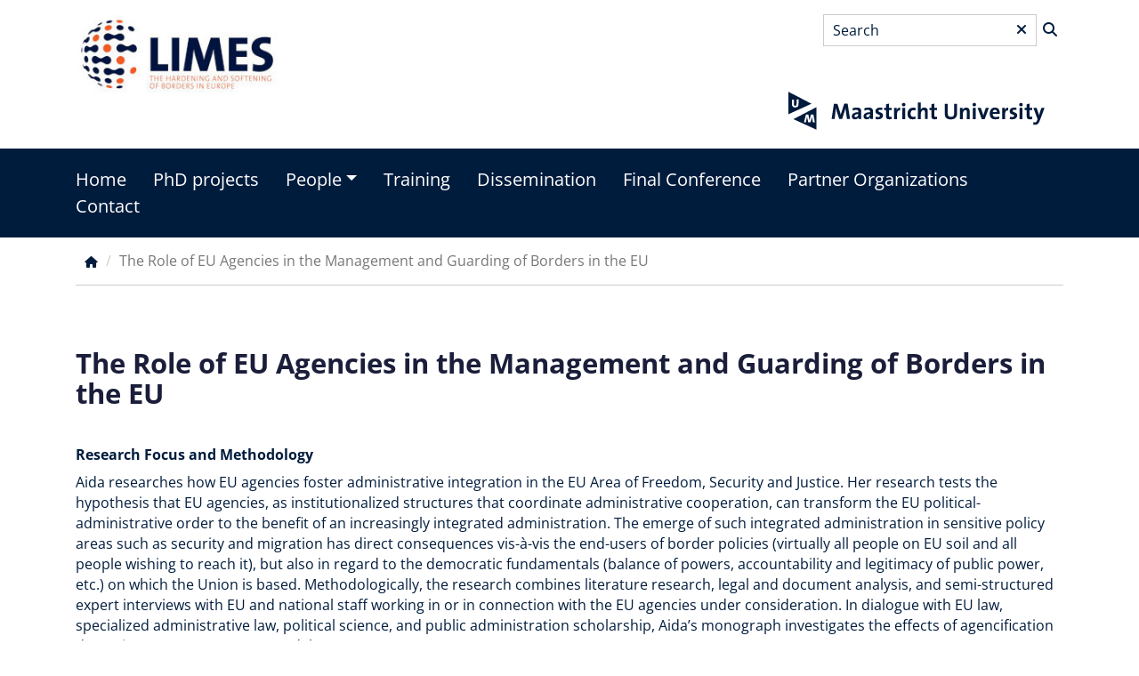

--- FILE ---
content_type: text/html; charset=UTF-8
request_url: https://limes.maastrichtuniversity.nl/role-eu-agencies-management-and-guarding-borders-eu
body_size: 7864
content:
<!DOCTYPE html>
<html lang="en" dir="ltr">
  <head>
    <meta charset="utf-8" />
<noscript><style>form.antibot * :not(.antibot-message) { display: none !important; }</style>
</noscript><meta name="MobileOptimized" content="width" />
<meta name="HandheldFriendly" content="true" />
<meta name="viewport" content="width=device-width, initial-scale=1.0" />
<link rel="icon" href="/themes/custom/kwadrant1/favicon.ico" type="image/vnd.microsoft.icon" />
<link rel="alternate" hreflang="en" href="https://limes.maastrichtuniversity.nl/role-eu-agencies-management-and-guarding-borders-eu" />
<link rel="canonical" href="https://limes.maastrichtuniversity.nl/role-eu-agencies-management-and-guarding-borders-eu" />
<link rel="shortlink" href="https://limes.maastrichtuniversity.nl/node/128" />

    <title>The Role of EU Agencies in the Management and Guarding of Borders in the EU | LIMES: cross-border research</title>
    <meta name="viewport" content="width=device-width, initial-scale=1, shrink-to-fit=no">
    <link rel="stylesheet" media="all" href="/sites/limes/files/css/css_1hWfNoehnTOgOYgh--H98a1EB5wF0ZPK6BASUqsSp1Q.css?delta=0&amp;language=en&amp;theme=kwadrant1&amp;include=eJw9ykEOwjAMBdELpVg9UfXbmBBw4sh2Bb09yqarkZ7mUGPKdg7IA2_80ueLbOixUhHdIYvHJbWX5JcHN9rhnM62zd7LYXWETy6qRXhrGE5P0x4TXyyDkFvtf1K9Kts" />
<link rel="stylesheet" media="all" href="/sites/limes/files/css/css_sewMlmnmNkKvwK6fQzVBSq84O5VzTf0vqnvulDPi3Ic.css?delta=1&amp;language=en&amp;theme=kwadrant1&amp;include=eJw9ykEOwjAMBdELpVg9UfXbmBBw4sh2Bb09yqarkZ7mUGPKdg7IA2_80ueLbOixUhHdIYvHJbWX5JcHN9rhnM62zd7LYXWETy6qRXhrGE5P0x4TXyyDkFvtf1K9Kts" />
<link rel="stylesheet" media="all" href="/themes/custom/kwadrant1/css/limes/main.css?t73dnj" />

    <script type="application/json" data-drupal-selector="drupal-settings-json">{"path":{"baseUrl":"\/","pathPrefix":"","currentPath":"node\/128","currentPathIsAdmin":false,"isFront":false,"currentLanguage":"en"},"pluralDelimiter":"\u0003","gtag":{"tagId":"","consentMode":true,"otherIds":[],"events":[],"additionalConfigInfo":[]},"suppressDeprecationErrors":true,"ajaxPageState":{"libraries":"eJxtjFsKwzAMBC_kRvREZl27qhP5gaWQ5vZJoT-B_CzMDCy3xpK8gYnPcXzlCTO-btkQB6o9iaUFyENfI3fTm2C75MpOd7VUKECTW4v_vxZ0pfdo1X7yk6QTYsn1AFa5Myw","theme":"kwadrant1","theme_token":null},"ajaxTrustedUrl":{"form_action_p_pvdeGsVG5zNF_XLGPTvYSKCf43t8qZYSwcfZl2uzM":true},"user":{"uid":0,"permissionsHash":"4db004572ddfafd2188e9748881db66bd13090de5abda1b2e4a0cd483448ef96"}}</script>
<script src="/sites/limes/files/js/js_5B8rpA_wi_Ip3AYDV0b5WDFDMaR9tG3ni0Xe41APiBg.js?scope=header&amp;delta=0&amp;language=en&amp;theme=kwadrant1&amp;include=eJxLz89Pz0mNL0lM108HEjrpqHy9xKzECp3S3PikxOJU_fSc_KTEHN3i5KLMgpJiAKeiFrA"></script>
<script src="/modules/contrib/google_tag/js/gtag.js?t73dnj"></script>

  </head>
  <body>
    <a href="#main-content" class="visually-hidden focusable">
      Skip to main content
    </a>

    
      <div class="dialog-off-canvas-main-canvas" data-off-canvas-main-canvas>
    
  <header role="banner" class="container-fluid">
    <div class="container">
            <div class="row">
        <div class="col-12 col-sm-6">
                      

<div id="block-kwadrant1-branding" class="main-logo">
      <a href="/" rel="home">
      <img src="/sites/limes/logo.jpg" alt="Home" />
    </a>
  </div>


                  </div>
        <div class="col-12 col-sm-6">
                      


<div class="um-search-um-search-block um-search-block offset-xl-6 offset-md-4" data-drupal-selector="um-search-um-search-block" id="block-kwadrant1-search">
<form action="/role-eu-agencies-management-and-guarding-borders-eu" method="post" id="um-search-um-search-block" accept-charset="UTF-8">
  


<div class="form-item form-item-keywords form-type-search form-item--label-invisible js-form-item js-form-type-search js-form-item-keywords form-no-label">
      

<label for="edit-keywords" class="visually-hidden form-required">
      Search<span class="form-required">*</span></label>
  
  
  
    <input title="Enter the terms you wish to search for." data-drupal-selector="edit-keywords" type="search" id="edit-keywords" name="keywords" value="" size="15" maxlength="128" class="form-search required" required="required" aria-required="true" placeholder="Search"/>
<a class="search-button"></a>

  
  
    </div>
<input autocomplete="off" data-drupal-selector="form-gbw5tdqj83pf8kln1-uhqegsmbraq-nsbmodgvc0pxm" type="hidden" name="form_build_id" value="form-gbW5tdQj83PF8Kln1_uhqegSMBrAQ-NsBmodGvC0pxM" />
<input data-drupal-selector="edit-um-search-um-search-block" type="hidden" name="form_id" value="um_search_um_search_block" />
<div data-drupal-selector="edit-actions" class="form-actions js-form-wrapper form-wrapper" id="edit-actions"><span class="search-wrapper"><input data-drupal-selector="edit-submit" type="submit" id="edit-submit" name="op" value="Search" class="button js-form-submit form-submit" />
</span><span class="reset-wrapper"><input onclick="this.form.reset(); return false;" class="form-reset button js-form-submit form-submit" data-drupal-selector="edit-reset" type="submit" id="edit-reset" name="op" value="Reset" />
</span></div>

</form>

</div>
<div class="block-sublogos row align-items-center justify-content-center no-gutters">
    <div class="col d-none d-md-block">
    <div class="text-right">
          <a href="https://www.maastrichtuniversity.nl">
            <?xml version="1.0" encoding="UTF-8"?>
<svg xmlns="http://www.w3.org/2000/svg" xmlns:xlink="http://www.w3.org/1999/xlink" version="1.1" x="0px" y="0px" viewBox="0 0 442.8 113.4" xml:space="preserve">
<g id="achtergrond">
</g>
<g id="Laag_3">
	<g>
		<path fill="#001A3B" d="M116.5,69.3l-1.6-11c-0.3-2.2-0.5-3.9-0.7-5.5h-0.1c-0.3,1.5-0.7,3.1-1.3,4.9l-3.6,11.5h-4.4l-3.5-10.7    c-0.6-1.9-1.2-4-1.5-5.8h-0.1c-0.1,2-0.4,3.8-0.6,5.9l-1.3,10.6h-4.5l3.5-23h5.2l3.8,11.8c0.5,1.6,1,3.2,1.3,4.8h0.1    c0.3-1.8,0.7-3.1,1.3-4.8l3.9-11.9h5.1l3.6,23H116.5z"></path>
		<path fill="#001A3B" d="M133.8,69.3c0-1,0-2,0.2-2.9l0,0c-0.8,1.9-2.9,3.2-5.4,3.2c-3.1,0-4.8-1.7-4.8-4.5c0-4.1,4-6.2,9.8-6.2    v-0.9c0-1.8-0.9-2.7-3.3-2.7c-1.5,0-3.6,0.5-5,1.3l-0.4-3.6c1.7-0.6,3.9-1.1,6.1-1.1c5.4,0,7,2.2,7,5.9v7c0,1.4,0,3,0.1,4.4H133.8    z M133.5,61.8c-4.6,0-5.6,1.3-5.6,2.7c0,1.1,0.7,1.8,2,1.8c2.1,0,3.6-2,3.6-4.1V61.8z"></path>
		<path fill="#001A3B" d="M151.5,69.3c0-1,0-2,0.2-2.9l0,0c-0.8,1.9-2.9,3.2-5.4,3.2c-3.1,0-4.8-1.7-4.8-4.5c0-4.1,4-6.2,9.8-6.2    v-0.9c0-1.8-0.9-2.7-3.3-2.7c-1.5,0-3.6,0.5-5,1.3l-0.4-3.6c1.7-0.6,3.9-1.1,6.1-1.1c5.5,0,7,2.2,7,5.9v7c0,1.4,0,3,0.1,4.4H151.5    z M151.2,61.8c-4.6,0-5.6,1.3-5.6,2.7c0,1.1,0.8,1.8,2,1.8c2.1,0,3.6-2,3.6-4.1V61.8z"></path>
		<path fill="#001A3B" d="M163.2,69.6c-1.2,0-2.5-0.1-3.5-0.3l0.1-3.6c1.1,0.3,2.3,0.5,3.6,0.5c1.7,0,2.8-0.7,2.8-1.8    c0-3-6.8-1.3-6.8-7.1c0-3,2.4-5.4,7.2-5.4c1,0,2.1,0.1,3.1,0.3l-0.1,3.4c-1-0.3-2.1-0.4-3.1-0.4c-1.7,0-2.5,0.7-2.5,1.7    c0,2.8,6.9,1.5,6.9,7C170.8,67.4,167.9,69.6,163.2,69.6z"></path>
		<path fill="#001A3B" d="M180.3,69.6c-3.7,0-4.9-1.4-4.9-5.3v-8.6h-2.9v-3.4h2.9v-5.2l4.4-1.2v6.4h4.1v3.4h-4.1v7.4    c0,2.2,0.5,2.8,2,2.8c0.7,0,1.5-0.1,2.1-0.3v3.5C182.8,69.5,181.5,69.6,180.3,69.6z"></path>
		<path fill="#001A3B" d="M196.6,56.3c-3.1-0.6-4.7,1.4-4.7,6.1v6.9h-4.4V52.4h4.1c0,0.9-0.1,2.2-0.3,3.4h0.1c0.8-2.1,2.5-4,5.4-3.8    L196.6,56.3z"></path>
		<path fill="#001A3B" d="M202,50.2c-1.5,0-2.7-1.2-2.7-2.7c0-1.4,1.2-2.6,2.7-2.6c1.5,0,2.7,1.2,2.7,2.6    C204.7,49,203.5,50.2,202,50.2z M199.8,69.3V52.4h4.4v16.9H199.8z"></path>
		<path fill="#001A3B" d="M215.4,69.6c-4.7,0-7.6-2.5-7.6-8.2c0-5.3,2.8-9.3,8.8-9.3c1.2,0,2.4,0.2,3.5,0.5l-0.4,3.8    c-0.9-0.3-2-0.6-3.1-0.6c-2.8,0-4.2,2-4.2,5.2c0,2.9,1.1,4.9,4,4.9c1.2,0,2.4-0.2,3.3-0.7l0.3,3.7    C218.9,69.3,217.2,69.6,215.4,69.6z"></path>
		<path fill="#001A3B" d="M234,69.3V58.5c0-1.8-0.5-2.8-2.1-2.8c-2.2,0-4,2.5-4,5.5v8.2h-4.4V44.4h4.4v7.3c0,1-0.1,2.5-0.3,3.4    l0.1,0c1-1.9,2.9-3.2,5.6-3.2c3.8,0,5,2.5,5,5.4v11.9H234z"></path>
		<path fill="#001A3B" d="M248.7,69.6c-3.7,0-4.9-1.4-4.9-5.3v-8.6h-2.9v-3.4h2.9v-5.2l4.4-1.2v6.4h4.1v3.4h-4.1v7.4    c0,2.2,0.5,2.8,2,2.8c0.7,0,1.5-0.1,2.1-0.3v3.5C251.1,69.5,249.9,69.6,248.7,69.6z"></path>
		<path fill="#001A3B" d="M273,69.7c-7.3,0-8.9-4-8.9-8.3v-15h4.4V61c0,2.9,1,4.9,4.8,4.9c3.4,0,4.8-1.4,4.8-5.3V46.3h4.4v14.1    C282.6,66.7,279.1,69.7,273,69.7z"></path>
		<path fill="#001A3B" d="M297.3,69.3V58.5c0-1.8-0.5-2.8-2.1-2.8c-2.2,0-4,2.5-4,5.5v8.2h-4.4V52.4h4.1c0,0.8-0.1,2.1-0.2,3l0,0    c1-2,3-3.4,5.8-3.4c3.8,0,5,2.5,5,5.4v11.9H297.3z"></path>
		<path fill="#001A3B" d="M308.5,50.2c-1.5,0-2.7-1.2-2.7-2.7c0-1.4,1.2-2.6,2.7-2.6c1.5,0,2.7,1.2,2.7,2.6    C311.2,49,310,50.2,308.5,50.2z M306.3,69.3V52.4h4.4v16.9H306.3z"></path>
		<path fill="#001A3B" d="M324.2,69.3h-4.4l-6.3-16.9h4.8L321,60c0.4,1.2,0.8,2.5,1.1,3.7h0.1c0.3-1.2,0.6-2.5,1-3.6l2.7-7.8h4.6    L324.2,69.3z"></path>
		<path fill="#001A3B" d="M346.8,61.5h-10.5c0,3.2,1.5,4.7,4.7,4.7c1.7,0,3.5-0.4,4.9-1.1l0.4,3.4c-1.8,0.7-4,1.1-6.1,1.1    c-5.4,0-8.4-2.7-8.4-8.7c0-5.2,2.9-9,7.9-9c4.9,0,7.1,3.4,7.1,7.6C346.9,60.1,346.9,60.8,346.8,61.5z M339.6,55.2    c-1.8,0-3.1,1.3-3.3,3.4h6.2C342.6,56.4,341.5,55.2,339.6,55.2z"></path>
		<path fill="#001A3B" d="M359.6,56.3c-3.1-0.6-4.7,1.4-4.7,6.1v6.9h-4.4V52.4h4.1c0,0.9-0.1,2.2-0.3,3.4h0.1c0.8-2.1,2.5-4,5.4-3.8    L359.6,56.3z"></path>
		<path fill="#001A3B" d="M365.6,69.6c-1.2,0-2.5-0.1-3.5-0.3l0.1-3.6c1.1,0.3,2.4,0.5,3.6,0.5c1.7,0,2.8-0.7,2.8-1.8    c0-3-6.8-1.3-6.8-7.1c0-3,2.4-5.4,7.2-5.4c1,0,2.1,0.1,3.1,0.3l-0.1,3.4c-1-0.3-2.1-0.4-3.1-0.4c-1.7,0-2.5,0.7-2.5,1.7    c0,2.8,6.9,1.5,6.9,7C373.1,67.4,370.2,69.6,365.6,69.6z"></path>
		<path fill="#001A3B" d="M378.9,50.2c-1.5,0-2.7-1.2-2.7-2.7c0-1.4,1.2-2.6,2.7-2.6c1.5,0,2.7,1.2,2.7,2.6    C381.6,49,380.4,50.2,378.9,50.2z M376.7,69.3V52.4h4.4v16.9H376.7z"></path>
		<path fill="#001A3B" d="M392.4,69.6c-3.7,0-4.9-1.4-4.9-5.3v-8.6h-2.9v-3.4h2.9v-5.2l4.4-1.2v6.4h4.1v3.4h-4.1v7.4    c0,2.2,0.5,2.8,2,2.8c0.7,0,1.5-0.1,2.1-0.3v3.5C394.8,69.5,393.5,69.6,392.4,69.6z"></path>
		<path fill="#001A3B" d="M407.5,70.9c-2,5.3-3.8,6.9-7.7,6.9c-0.8,0-1.7-0.1-2.4-0.3l0.3-3.7c0.8,0.2,1.5,0.4,2.3,0.4    c1.4,0,2.4-0.6,3.3-3.2l0.6-1.6l-6.2-16.9h4.8l2.3,6.5c0.5,1.5,1,3.1,1.3,4.7h0c0.4-1.5,1.1-3.8,1.6-5.4l2-5.8h4.7L407.5,70.9z"></path>
		<path fill="#001A3B" d="M28.3,28.3v33.6L63,46.2L28.3,28.3z M38.5,51.8c-2.9,0-5-1.3-5-4.6c0-2.7,0-5,0.1-7.3h3    c-0.1,2.3-0.1,4.7-0.1,7c0,1.7,0.6,2.4,1.9,2.4c0.9,0,2-0.5,2-2.5l0.1-7h3l-0.1,7.3C43.5,50.2,41.5,51.8,38.5,51.8z"></path>
		<path fill="#001A3B" d="M35.7,69.3L70.3,85V51.4L35.7,69.3z M65,74l-1.3-8.2h0L61.6,74h-3.5l-1.9-8.2h0L54.6,74h-2.9l2.8-11.5h3.8    l1.7,8.4h0l2.1-8.4h3.8L68,74H65z"></path>
	</g>
</g>
</svg>


      </a>
        </div>
  </div>
  </div>


                  </div>
      </div>
    </div>
  </header>

      <div class="navigation container-fluid">
      <div class="container">
        <div class="row">
          <div class="col-12">
            

<nav role="navigation" aria-labelledby="block-kwadrant1-main-menu-menu" id="block-kwadrant1-main-menu">
            
  <h2 class="visually-hidden" id="block-kwadrant1-main-menu-menu">Main menu</h2>
  

        
<a class="opener d-xl-none"><span>Menu</span></a>

              <ul>
              <li class=" ">
        <a href="/" data-drupal-link-system-path="&lt;front&gt;">Home</a>
              </li>
          <li class=" ">
        <a href="/phd-projects" data-drupal-link-system-path="node/4">PhD projects</a>
              </li>
          <li class=" with-childs">
        <a href="/people" data-drupal-link-system-path="node/146">People</a>
                                <ul>
              <li class=" ">
        <a href="/people/early-stage-researchers" data-drupal-link-system-path="node/84">Early Stage Researchers</a>
              </li>
          <li class=" ">
        <a href="/people/limes-advisory-board" data-drupal-link-system-path="node/87">LIMES Advisory Board</a>
              </li>
          <li class=" ">
        <a href="/people/limes-executive-board" data-drupal-link-system-path="node/86">LIMES Executive Board</a>
              </li>
          <li class=" ">
        <a href="/people/programme-office" data-drupal-link-system-path="node/85">Programme Office</a>
              </li>
          <li class=" ">
        <a href="/people/supervisors" data-drupal-link-system-path="node/83">Supervisors</a>
              </li>
        </ul>
  
              </li>
          <li class=" ">
        <a href="/training" data-drupal-link-system-path="node/5">Training</a>
              </li>
          <li class=" ">
        <a href="/dissemination" data-drupal-link-system-path="node/138">Dissemination</a>
              </li>
          <li class=" ">
        <a href="/final-conference" data-drupal-link-system-path="node/154">Final Conference</a>
              </li>
          <li class=" ">
        <a href="/partner-organizations" data-drupal-link-system-path="node/3">Partner Organizations</a>
              </li>
          <li class=" ">
        <a href="/contact" data-drupal-link-system-path="node/9">Contact</a>
              </li>
        </ul>
  


  </nav>


          </div>
        </div>
      </div>
    </div>
  
      <div class="breadcrumbs container-fluid">
      <div class="container">
        <div class="row">
          <div class="col-12">
            



    <nav role="navigation" aria-labelledby="system-breadcrumb">
    <h2 id="system-breadcrumb" class="visually-hidden">Breadcrumb</h2>
    <ol>
          <li>
                  <a href="/">Home</a>
              </li>
          <li>
                  The Role of EU Agencies in the Management and Guarding of Borders in the EU
              </li>
        </ol>
  </nav>



          </div>
        </div>
      </div>
    </div>
  

<div class="container-fluid p-0">
  <div class="row no-gutters">
    <a id="main-content" tabindex="-1"></a>          

<div data-drupal-messages-fallback class="hidden"></div>



  <main role="main">
  <article class="detail-page view-mode--full">
    <div class="container-fluid p-0">
      
    </div>
    <div class="container-fluid p-0 ">
      <div class="container">
        <div class="row">
          <div class="col-12 col-md-12 content">
                        <h1>
<span class="field--title field-type--string">The Role of EU Agencies in the Management and Guarding of Borders in the EU</span>
</h1>
                        
      <span class="field--field-introduction field-type--text-long"><p>&nbsp;</p><p><strong>Research Focus and Methodology&nbsp;</strong></p><p>Aida researches how EU agencies foster administrative integration in the EU Area of Freedom, Security and Justice. Her research tests the hypothesis that EU agencies, as institutionalized structures that coordinate administrative cooperation, can transform the EU political-administrative order to the benefit of an increasingly integrated administration. The emerge of such integrated administration in sensitive policy areas such as security and migration has direct consequences vis-à-vis the end-users of border policies (virtually all people on EU soil and all people wishing to reach it), but also in regard to the democratic fundamentals (balance of powers, accountability and legitimacy of public power, etc.) on which the Union is based. Methodologically, the research combines literature research, legal and document analysis, and semi-structured expert interviews with EU and national staff working in or in connection with the EU agencies under consideration. In dialogue with EU law, specialized administrative law, political science, and public administration scholarship, Aida’s monograph investigates the effects of agencification dynamics on EU governance models.</p><p><br><strong>Relation to Borders&nbsp;</strong></p><p>European frontiers have constituted a major challenge for border studies scholars since the introduction of the ideas of free movement and a borderless Europe. The conception of borders itself evolved from plain physical limits -in Westphalian/geopolitical terms-, to complex post-national and all too often immaterial concepts. The actual guarding of traditional frontiers represents only a tiny portion of today’s border management machinery, along with activities addressing transnational crime, migration flows, trade, security issues, etc. Next to states as the (historically) principal agents, inter-, supra-, and sub-national entities substantially contribute to the tangible and intangible molding of European borders. Aida researches how these new actors and modes of governance shape EU frontiers and their management.&nbsp;</p><p><br><strong>Findings and Takeaways&nbsp;</strong></p><p>Disparate conceptualizations of shared administration hinder understanding across disciplines and make it difficult to establish a common theoretical baseline for studying administrative integration in the EU. In her monograph, Aida differentiates between two models of shared administration in the EU, capturing the main differences found in existing scholarly analyses. She finds that EU agencies provide the impetus and coordination needed to depart from a simple shared administration based on partition of tasks and powers, to the path towards an integrated administration. Even in intergovernmental areas, the progressive empowerment of agencies allows not only for more and more policies being discharged by means of composite procedures, but also for deep administrative integration such as joint generation of information and joint policy execution stricto sensu. However, each policy area displays different degrees of both politicaladministrative morphologies: the actual configuration of the administration results from a compromise between separation and integration incentives, whereby the EU and its Member States continuously negotiate the confines of common border and migration policies.</p><p>&nbsp;</p><p><strong>Researcher</strong>: Aida Halilovic (<a href="https://limes.maastrichtuniversity.nl/p70072106">see profile</a>)</p><p><strong>Supervisors</strong>: Ellen Vos,&nbsp;Lilian Tsourdi, Sevasti Chatzopoulou&nbsp;(<a href="https://limes.maastrichtuniversity.nl/people/supervisors">see profiles</a>)</p><p>&nbsp;</p></span>
  
          </div>
        </div>
      </div>
    </div>
    <div class="container-fluid p-0">
      
    </div>
      </article>
</main>



      </div>
</div>

  <footer role="contentinfo" class="container-fluid">
    <div class="container">
      <div class="row">
        <div class="col col-8 text-left">
                      


<section id="block-kwadrant1-disclaimer" class="block">
          
      <span class="field--body field-type--text-with-summary"><p>This project has received funding from the European Union’s Horizon 2020 research and innovation programme under the Marie Skłodowska-Curie grant agreement No 847596.<br>The content of this website reflects only the author’s view and the Research Executive Agency is not responsible for any use that may be made of the information it contains.</p></span>
  
  </section>

<ul class="social-media">
      <li class="platform-twitter">
              <a href="https://twitter.com/limesmaastricht" target="_blank" class="icon-default"></a>
          </li>
      <li class="platform-linkedin">
              <a href="https://www.linkedin.com/company/limesproject" target="_blank" class="icon-default"></a>
          </li>
  </ul>

<section id="block-kwadrant1-copyright" class="block">
          
      <span class="field--body field-type--text-with-summary"><p>© Limes - Maastricht University - <a href="https://limes.maastrichtuniversity.nl/privacy-statement">Privacy Statement</a></p></span>
  
  </section>


                  </div>
        <div class="col col-4 text-right">
                      


<section id="block-kwadrant1-eu-flag" class="block">
          
  <ul class="field--field-media field-type--entity-reference">
          <li><div>
  
  
      <span class="field--field-media-image field-type--image">  <img loading="lazy" src="/sites/limes/files/2022-06/euFlag.jpg" width="130" height="85" alt="eu flag" title="eu flag" />

</span>
  
</div>
</li>
      </ul>

  </section>


                  </div>
      </div>
    </div>
  </footer>

  
  </div>

    

    <script src="/sites/limes/files/js/js_PrRVAwiwxjHlwwfhbRrjhWO7BMfL0HoJt0CBjk9kLlM.js?scope=footer&amp;delta=0&amp;language=en&amp;theme=kwadrant1&amp;include=eJxLz89Pz0mNL0lM108HEjrpqHy9xKzECp3S3PikxOJU_fSc_KTEHN3i5KLMgpJiAKeiFrA"></script>

  </body>
</html>
